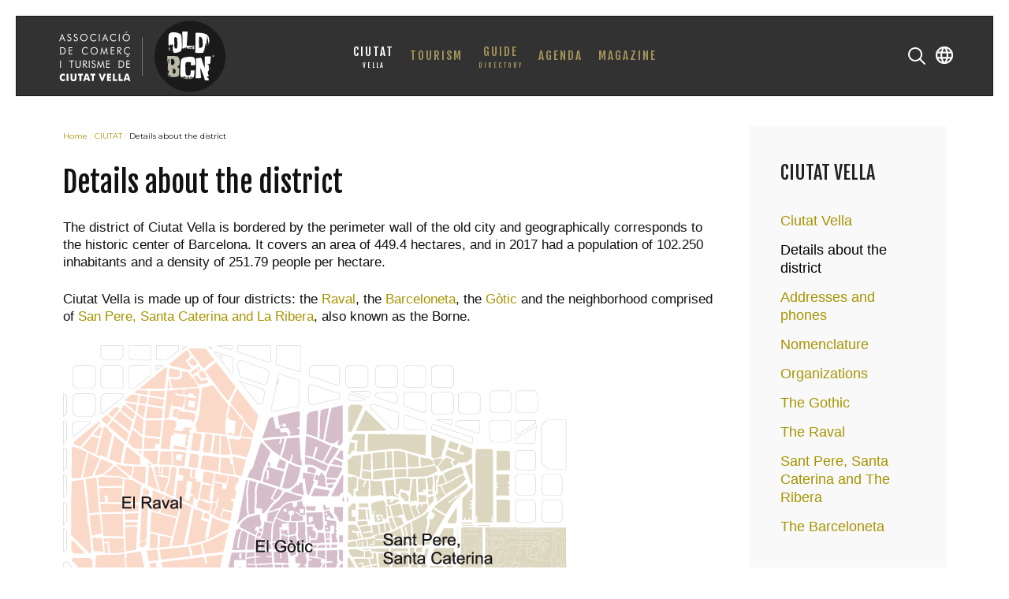

--- FILE ---
content_type: text/html; charset=utf-8
request_url: https://oldbcn.com/en/ciutat-vella/details-about-the-district
body_size: 4996
content:
<!DOCTYPE HTML>
<html lang="en-gb" dir="ltr"  data-config='{"twitter":0,"plusone":0,"facebook":0,"style":"default"}'>

    <head>
    <meta http-equiv="X-UA-Compatible" content="IE=edge">
<meta name="viewport" content="width=device-width, initial-scale=1">
<meta charset="utf-8" />
	<base href="https://oldbcn.com/en/ciutat-vella/details-about-the-district" />
	<meta name="keywords" content="guia, ciutat vella, barcelona, asociacion,  old, bcn, restaurante, turismo, ocio, actividades, comercio, hotel" />
	<meta name="description" content="OLD BCN - Ciutat Vella" />
	<title>Details about the district</title>
	<link href="https://oldbcn.com/es/ciutat-vella/datos-sobre-el-distrito" rel="alternate" hreflang="es-ES" />
	<link href="https://oldbcn.com/ca/ciutat-vella/dades-sobre-el-districte" rel="alternate" hreflang="ca-ES" />
	<link href="https://oldbcn.com/en/ciutat-vella/details-about-the-district" rel="alternate" hreflang="en-GB" />
	<link href="https://oldbcn.com/en/component/search/?Itemid=603&amp;format=opensearch" rel="search" title="Search OLD BCN - Ciutat Vella" type="application/opensearchdescription+xml" />
	<link href="/templates/yoo_avanti/favicon.ico" rel="shortcut icon" type="image/vnd.microsoft.icon" />
	<link href="/plugins/system/jce/css/content.css?aa754b1f19c7df490be4b958cf085e7c" rel="stylesheet" />
	<link href="/media/mod_languages/css/template.css?45565d17c789806ad85d17cffe05e599" rel="stylesheet" />
	<script type="application/json" class="joomla-script-options new">{"csrf.token":"59db6cd4a189690f23a7d10c118c7d47","system.paths":{"root":"","base":""},"system.keepalive":{"interval":1740000,"uri":"\/en\/component\/ajax\/?format=json"}}</script>
	<script src="/media/system/js/core.js?45565d17c789806ad85d17cffe05e599"></script>
	<!--[if lt IE 9]><script src="/media/system/js/polyfill.event.js?45565d17c789806ad85d17cffe05e599"></script><![endif]-->
	<script src="/media/system/js/keepalive.js?45565d17c789806ad85d17cffe05e599"></script>
	<script src="/media/jui/js/jquery.min.js?45565d17c789806ad85d17cffe05e599"></script>
	<script src="/media/jui/js/jquery-noconflict.js?45565d17c789806ad85d17cffe05e599"></script>
	<script src="/media/jui/js/jquery-migrate.min.js?45565d17c789806ad85d17cffe05e599"></script>
	<script src="/media/jui/js/bootstrap.min.js?45565d17c789806ad85d17cffe05e599"></script>
	<script src="/media/widgetkit/uikit2-1c43a957.js"></script>
	<script src="/media/widgetkit/wk-scripts-97c8fd6b.js"></script>
	<script>
GOOGLE_MAPS_API_KEY = "AIzaSyBjrCowsAgpeRK88G7ouuBR2MLaosp7sjo";
	</script>
	<link href="https://oldbcn.com/es/ciutat-vella/datos-sobre-el-distrito" rel="alternate" hreflang="x-default" />

<link rel="apple-touch-icon-precomposed" href="/templates/yoo_avanti/apple_touch_icon.png">
<link rel="stylesheet" href="/templates/yoo_avanti/css/bootstrap.css">
<link rel="stylesheet" href="/templates/yoo_avanti/css/theme.css">
<link rel="stylesheet" href="/templates/yoo_avanti/css/custom.css">
<script src="/templates/yoo_avanti/warp/vendor/uikit/js/uikit.js"></script>
<script src="/templates/yoo_avanti/warp/vendor/uikit/js/components/autocomplete.js"></script>
<script src="/templates/yoo_avanti/warp/vendor/uikit/js/components/datepicker.js"></script>
<script src="/templates/yoo_avanti/warp/vendor/uikit/js/components/search.js"></script>
<script src="/templates/yoo_avanti/warp/vendor/uikit/js/components/sticky.js"></script>
<script src="/templates/yoo_avanti/warp/vendor/uikit/js/components/timepicker.js"></script>
<script src="/templates/yoo_avanti/warp/vendor/uikit/js/components/tooltip.js"></script>
<script src="/templates/yoo_avanti/warp/js/social.js"></script>
<script src="/templates/yoo_avanti/js/theme.js"></script>
<script src="/templates/yoo_avanti/js/animated-text.js"></script>
    </head>

    <body class="tm-sidebars-1 tm-isblog     tm-navbar-sticky   tm-header-offset ">

        
            <div id="tm-header" class="tm-block-header">

                <div class="tm-navbar-wrapper tm-navbar-wrapper-animate" data-uk-sticky="{media: 767,top: -250,clsinactive: 'tm-navbar-wrapper'}">
    <div class="tm-navbar uk-navbar">

        <div class="uk-container uk-container-center tm-navbar-container">

                        <div class="tm-navbar-left uk-flex uk-flex-middle">

                                <a class="uk-navbar-brand uk-flex uk-flex-middle uk-hidden-small" href="https://oldbcn.com">
	<img src="/images/logo_oldbcn_guia.svg" alt="OLD BCN Ciutat Vella Barcelona" width="260" height="115" /></a>
                
                                <a class="tm-logo-small uk-visible-small" href="https://oldbcn.com">
	<img src="/images/logo_oldbcn_small.svg" alt="Old BCN" width="95" height="25" class="uk-responsive-height" /></a>
                
            </div>
            
                        <div class="tm-navbar-center uk-flex uk-flex-center uk-hidden-small uk-hidden-medium">
                <ul class="uk-navbar-nav uk-hidden-small">
<li class="uk-parent uk-active" data-uk-dropdown="{'preventflip':'y'}" aria-haspopup="true" aria-expanded="false"><a href="/en/ciutat-vella" class="uk-navbar-nav-subtitle">CIUTAT<div>VELLA</div></a><div class="uk-dropdown uk-dropdown-navbar uk-dropdown-width-2" style="min-width: 520px; max-width: 520px; width:260px;"><div class="uk-grid uk-dropdown-grid"><div class="uk-width-1-2"><ul class="uk-nav uk-nav-navbar"><li><a href="/en/ciutat-vella/ciutat-vella">Ciutat Vella</a></li><li class="uk-active"><a href="/en/ciutat-vella/details-about-the-district">Details about the district</a></li><li><a href="/en/ciutat-vella/useful-phone-numbers">Addresses and phones</a></li><li><a href="/en/ciutat-vella/nomenclature">Nomenclature</a></li><li><a href="/en/ciutat-vella/organizations-and-institutions">Organizations</a></li></ul></div><div class="uk-width-1-2"><ul class="uk-nav uk-nav-navbar"><li><a href="/en/ciutat-vella/the-gothic-quarter">The Gothic</a></li><li><a href="/en/ciutat-vella/the-raval">The Raval</a></li><li><a href="/en/ciutat-vella/sant-pere-and-santa-caterina">Sant Pere, Santa Caterina and The Ribera</a></li><li><a href="/en/ciutat-vella/the-barceloneta">The Barceloneta</a></li></ul></div></div></div></li><li class="uk-parent" data-uk-dropdown="{'preventflip':'y'}" aria-haspopup="true" aria-expanded="false"><a href="/en/tourism">TOURISM</a><div class="uk-dropdown uk-dropdown-navbar uk-dropdown-width-1" style="min-width: 240px; max-width: 240px; width:240px;"><div class="uk-grid uk-dropdown-grid"><div class="uk-width-1-1"><ul class="uk-nav uk-nav-navbar"><li><a href="/en/tourism/monuments">Monuments</a></li><li><a href="/en/tourism/public-art">Public Art</a></li><li><a href="/en/tourism/routes-excursions">Routes &amp; Excursions</a></li><li><a href="/en/tourism/architecture-design">Architecture &amp; Design</a></li><li><a href="/en/tourism/landmarks">Places of interest</a></li><li><a href="/en/tourism/museums-expositions">Museums &amp; Expositions</a></li></ul></div></div></div></li><li class="uk-parent" data-uk-dropdown="{'preventflip':'y'}" aria-haspopup="true" aria-expanded="false"><a href="/en/guide" class="uk-navbar-nav-subtitle">GUIDE<div>DIRECTORY</div></a><div class="uk-dropdown uk-dropdown-navbar uk-dropdown-width-1"><div class="uk-grid uk-dropdown-grid"><div class="uk-width-1-1"><ul class="uk-nav uk-nav-navbar"><li><a href="/en/guide/eat-drink">EAT &amp; DRINK</a></li><li><a href="/en/guide/shopping">SHOPPING</a></li><li><a href="/en/guide/leisure-and-entertainment">LEISURE</a></li><li><a href="/en/guide/afternoon-evening">AFTERNOON AND EVENING</a></li><li><a href="/en/guide/accommodation">ACCOMMODATION</a></li><li><a href="/en/guide/services">SERVICES</a></li></ul></div></div></div></li><li class="uk-parent" data-uk-dropdown="{'preventflip':'y'}" aria-haspopup="true" aria-expanded="false"><a href="/en/agenda-en">AGENDA</a><div class="uk-dropdown uk-dropdown-navbar uk-dropdown-width-1" style="min-width: 240px; max-width: 240px; width:240px;"><div class="uk-grid uk-dropdown-grid"><div class="uk-width-1-1"><ul class="uk-nav uk-nav-navbar"><li><a href="/en/agenda-en/today">Today</a></li><li><a href="/en/agenda-en/art">Art and Culture</a></li><li><a href="/en/agenda-en/events">Events in general</a></li><li><a href="/en/agenda-en/festivals">Festivals and Leisure</a></li><li><a href="/en/agenda-en/music">Music and Performances</a></li><li><a href="/en/agenda-en/routes">Routes and Excursions</a></li><li><a href="/en/agenda-en/billboard">Billboard</a></li></ul></div></div></div></li><li><a href="/en/magazine-en">MAGAZINE</a></li></ul>            </div>
            
                        <div class="tm-navbar-right uk-flex uk-flex-middle">

                                <div class="tm-search uk-hidden-small">
                    <div data-uk-dropdown="{mode:'click', pos:'left-center'}">
                        <button class="tm-navbar-button tm-search-button"></button>
                        <div class="uk-dropdown-blank tm-navbar-dropdown">
                            
<form id="search-150" class="uk-search" action="/en/ciutat-vella/details-about-the-district" method="post" role="search" data-uk-search="{'source': '/en/component/search/?tmpl=raw&amp;type=json&amp;ordering=&amp;searchphrase=all', 'param': 'searchword', 'msgResultsHeader': 'Search Results', 'msgMoreResults': 'More Results', 'msgNoResults': 'No results found', flipDropdown: 1}">
    <input class="uk-search-field" type="text" name="searchword" placeholder="search...">
    <input type="hidden" name="task"   value="search">
    <input type="hidden" name="option" value="com_search">
    <input type="hidden" name="Itemid" value="603">
</form>
                        </div>
                    </div>
                </div>
                
                                <div class="tm-more uk-hidden-small">
                    <div data-uk-dropdown="{mode:'click', pos:'left-center'}">
                    	<button class="tm-navbar-button tm-more-button"></button>
                    	<div class="uk-dropdown-blank tm-navbar-dropdown">
                    		<div class=""><div class="mod-languages">

	<ul class="lang-inline" dir="ltr">
						<li>
			<a href="/es/ciutat-vella/datos-sobre-el-distrito">
												<img src="/media/mod_languages/images/es_es.gif" alt="Español" title="Español" />										</a>
			</li>
								<li>
			<a href="/ca/ciutat-vella/dades-sobre-el-districte">
												<img src="/media/mod_languages/images/ca_es.gif" alt="Català (ES)" title="Català (ES)" />										</a>
			</li>
											<li class="lang-active">
			<a href="https://oldbcn.com/en/ciutat-vella/details-about-the-district">
												<img src="/media/mod_languages/images/en.gif" alt="English (UK)" title="English (UK)" />										</a>
			</li>
				</ul>

</div>
</div>                    	</div>
                    </div>
                </div>
                
                                <a href="#offcanvas" class="uk-navbar-toggle uk-hidden-large" data-uk-offcanvas></a>
                
            </div>
            
        </div>

    </div>
</div>

                
            </div>

        
        
        
        
        
                <div id="tm-main" class="tm-block-main uk-block uk-block-default uk-block-large " >

            <div class="uk-container uk-container-center">

                <div class="tm-middle uk-grid" data-uk-grid-match data-uk-grid-margin>

                                        <div class="tm-main uk-width-medium-3-4">

                        
                                                <main id="tm-content" class="tm-content">

                                                        <ul class="uk-breadcrumb"><li><a href="/en/">Home</a></li><li><a href="/en/ciutat-vella">CIUTAT</a></li><li class="uk-active"><span>Details about the district</span></li></ul>
                            
                            <div id="system-message-container">
</div>

    <article class="uk-article" >

	
		<h1 class="uk-article-title">
					Details about the district			</h1>
	
	
	
	
	
			
<p>The district of Ciutat Vella is bordered by the perimeter wall of the old city and geographically corresponds to the historic center of Barcelona. It covers an area of 449.4 hectares, and in 2017 had a population of 102.250 inhabitants and a density of 251.79 people per hectare.</p>
<p>Ciutat Vella is made up of four districts: the <a href="/en/ciutat-vella/the-raval">Raval</a>, the <a href="/en/ciutat-vella/the-barceloneta">Barceloneta</a>, the <a href="/en/ciutat-vella/the-gothic-quarter">Gòtic</a> and the neighborhood comprised of <a href="/en/ciutat-vella/sant-pere-and-santa-caterina">San Pere, Santa Caterina and La Ribera</a>, also known as the Borne.</p>
<p><img src="/images/fotos/planos/ciutat_vella_barcelona.png" alt="ciutat vella barcelona" /></p> 	
	
	
	
	
	
	
</article>


                        </main>
                        
                        
                    </div>
                    
                                        <aside class="tm-sidebar-a uk-width-medium-1-4"><div class="uk-panel uk-panel-box"><h3 class="uk-panel-title">CIUTAT VELLA</h3><ul class="uk-nav uk-nav-parent-icon uk-nav-side" data-uk-nav="{}">
<li><a href="/en/ciutat-vella/ciutat-vella">Ciutat Vella</a></li><li class="uk-active"><a href="/en/ciutat-vella/details-about-the-district">Details about the district</a></li><li><a href="/en/ciutat-vella/useful-phone-numbers">Addresses and phones</a></li><li><a href="/en/ciutat-vella/nomenclature">Nomenclature</a></li><li><a href="/en/ciutat-vella/organizations-and-institutions">Organizations</a></li><li><a href="/en/ciutat-vella/the-gothic-quarter">The Gothic</a></li><li><a href="/en/ciutat-vella/the-raval">The Raval</a></li><li><a href="/en/ciutat-vella/sant-pere-and-santa-caterina">Sant Pere, Santa Caterina and The Ribera</a></li><li><a href="/en/ciutat-vella/the-barceloneta">The Barceloneta</a></li></ul></div></aside>
                    
                </div>

            </div>

        </div>
        
        
        
                <div id="tm-bottom-c" class="tm-block-bottom-c uk-block uk-block-secondary uk-contrast uk-block-large " >

            <div class="uk-container uk-container-center">

                <section class="tm-bottom-c uk-grid" data-uk-grid-match="{target:'> div > .uk-panel'}" data-uk-grid-margin>
                    
<div class="uk-width-1-1 uk-width-medium-1-4"><div class="uk-panel">
	<p><img src="/images/logo_footer.svg" alt="logo footer" /></p></div></div>

<div class="uk-width-1-1 uk-width-medium-1-4"><div class="uk-panel">
	<p class="titulo-footer">OLD BCN</p>
<ul>
<li><a href="/en/oldbcn/about-oldbcn">The Asociation</a></li>
<li><a href="/en/oldbcn/guarantee-and-trust">Guarantee and Trust</a></li>
<li><a href="/en/oldbcn/contact">Contact</a></li>
</ul></div></div>

<div class="uk-width-1-1 uk-width-medium-1-4"><div class="uk-panel">
	<p><a href="/en/info-card-oldbcn"><img src="/images/banners/ban_promo_1_en.jpg" alt="ban promo 1 en" /></a></p></div></div>

<div class="uk-width-1-1 uk-width-medium-1-4"><div class="uk-panel"><h3 class="uk-panel-title">Members Zone</h3>
<form class="uk-form" action="https://oldbcn.com/en/ciutat-vella/details-about-the-district" method="post">

	
	<div class="uk-form-row">
		<input class="uk-width-1-1" type="text" name="username" size="18" placeholder="Username">
	</div>

	<div class="uk-form-row">
		<input class="uk-width-1-1" type="password" name="password" size="18" placeholder="Password">
	</div>

	
		<div class="uk-form-row">
				<label for="modlgn-remember-1751007960">Remember Me</label>
		<input id="modlgn-remember-1751007960" type="checkbox" name="remember" value="yes" checked>
	</div>
		
	<div class="uk-form-row">
		<button class="uk-button uk-button-primary" value="Log in" name="Submit" type="submit">Log in</button>
	</div>

	<ul class="uk-list uk-margin-bottom-remove">
		<li><a href="/en/users?view=reset">Forgot your password?</a></li>
		<li><a href="/en/users?view=remind">Forgot your username?</a></li>
					</ul>
	
		
	<input type="hidden" name="option" value="com_users">
	<input type="hidden" name="task" value="user.login">
	<input type="hidden" name="return" value="aW5kZXgucGhwP0l0ZW1pZD0xMjc0Jmxhbmc9ZXMtRVM=">
	<input type="hidden" name="59db6cd4a189690f23a7d10c118c7d47" value="1" /></form>
</div></div>
                </section>

            </div>

        </div>
        
        
        <div id="tm-footer" class="tm-block-footer tm-footer-centered uk-contrast">
    <div class="uk-container uk-container-center uk-flex uk-flex-middle uk-flex-center uk-height-1-1 uk-width-1-1">

                <footer class="tm-footer uk-text-center">

            <div class="uk-panel"><ul class="uk-subnav uk-subnav-line uk-flex-center">
<li><a href="/en/">Home</a></li></ul></div>
<div class="uk-panel">
	<p class="uk-texto1"><a href="/en/oldbcn/about-oldbcn">About OLD BCN</a>&nbsp;|&nbsp;<a href="/en/oldbcn/contact">Contact</a>&nbsp;|&nbsp;<a href="/en/control-box">Control Box</a><a href="/en/component/content/?id=151&amp;Itemid=1180"><span id="result_box" class="short_text" lang="en"><span class=""></span></span></a></p>
<p class="uk-texto3">You visit us?&nbsp;<a href="/en/info-card-oldbcn">Request the Card OldBCN!</a></p>
<p class="uk-texto2"><a href="/en/privacy-policy">Privacy Policy</a>&nbsp;|&nbsp;<a href="/en/use-of-cookies">Use of cookies</a>&nbsp;-&nbsp;© 2019 OLD BCN</p></div>
<div class="uk-panel"><div class="mod-languages">

	<ul class="lang-inline" dir="ltr">
						<li>
			<a href="/es/ciutat-vella/datos-sobre-el-distrito">
												<img src="/media/mod_languages/images/es_es.gif" alt="Español" title="Español" />										</a>
			</li>
								<li>
			<a href="/ca/ciutat-vella/dades-sobre-el-districte">
												<img src="/media/mod_languages/images/ca_es.gif" alt="Català (ES)" title="Català (ES)" />										</a>
			</li>
											<li class="lang-active">
			<a href="https://oldbcn.com/en/ciutat-vella/details-about-the-district">
												<img src="/media/mod_languages/images/en.gif" alt="English (UK)" title="English (UK)" />										</a>
			</li>
				</ul>

</div>
</div>
                        <a id="tm-anchor-bottom" class="tm-totop-scroller" data-uk-smooth-scroll href="#"></a>
            
            
            
        </footer>
        
    </div>
</div>

        
                <div id="offcanvas" class="uk-offcanvas">
            <div class="uk-offcanvas-bar uk-offcanvas-bar-flip"><div class="uk-panel">
<form id="search-371" class="uk-search" action="/en/ciutat-vella/details-about-the-district" method="post" role="search" >
    <input class="uk-search-field" type="text" name="searchword" placeholder="search...">
    <input type="hidden" name="task"   value="search">
    <input type="hidden" name="option" value="com_search">
    <input type="hidden" name="Itemid" value="603">
</form>
</div>
<div class="uk-panel"><div class="mod-languages">

	<ul class="lang-inline" dir="ltr">
						<li>
			<a href="/es/ciutat-vella/datos-sobre-el-distrito">
												<img src="/media/mod_languages/images/es_es.gif" alt="Español" title="Español" />										</a>
			</li>
								<li>
			<a href="/ca/ciutat-vella/dades-sobre-el-districte">
												<img src="/media/mod_languages/images/ca_es.gif" alt="Català (ES)" title="Català (ES)" />										</a>
			</li>
											<li class="lang-active">
			<a href="https://oldbcn.com/en/ciutat-vella/details-about-the-district">
												<img src="/media/mod_languages/images/en.gif" alt="English (UK)" title="English (UK)" />										</a>
			</li>
				</ul>

</div>
</div>
<ul class="uk-nav uk-nav-offcanvas">
<li class="uk-parent uk-active"><a href="/en/ciutat-vella">CIUTAT<div>VELLA</div></a><ul class="uk-nav-sub"><li><a href="/en/ciutat-vella/ciutat-vella">Ciutat Vella</a></li><li class="uk-active"><a href="/en/ciutat-vella/details-about-the-district">Details about the district</a></li><li><a href="/en/ciutat-vella/useful-phone-numbers">Addresses and phones</a></li><li><a href="/en/ciutat-vella/nomenclature">Nomenclature</a></li><li><a href="/en/ciutat-vella/organizations-and-institutions">Organizations</a></li><li><a href="/en/ciutat-vella/the-gothic-quarter">The Gothic</a></li><li><a href="/en/ciutat-vella/the-raval">The Raval</a></li><li><a href="/en/ciutat-vella/sant-pere-and-santa-caterina">Sant Pere, Santa Caterina and The Ribera</a></li><li><a href="/en/ciutat-vella/the-barceloneta">The Barceloneta</a></li></ul></li><li class="uk-parent"><a href="/en/tourism">TOURISM</a><ul class="uk-nav-sub"><li><a href="/en/tourism/monuments">Monuments</a></li><li><a href="/en/tourism/public-art">Public Art</a></li><li><a href="/en/tourism/routes-excursions">Routes &amp; Excursions</a></li><li><a href="/en/tourism/architecture-design">Architecture &amp; Design</a></li><li><a href="/en/tourism/landmarks">Places of interest</a></li><li><a href="/en/tourism/museums-expositions">Museums &amp; Expositions</a></li></ul></li><li class="uk-parent"><a href="/en/guide">GUIDE<div>DIRECTORY</div></a><ul class="uk-nav-sub"><li><a href="/en/guide/eat-drink">EAT &amp; DRINK</a></li><li><a href="/en/guide/shopping">SHOPPING</a></li><li><a href="/en/guide/leisure-and-entertainment">LEISURE</a></li><li><a href="/en/guide/afternoon-evening">AFTERNOON AND EVENING</a></li><li><a href="/en/guide/accommodation">ACCOMMODATION</a></li><li><a href="/en/guide/services">SERVICES</a></li></ul></li><li class="uk-parent"><a href="/en/agenda-en">AGENDA</a><ul class="uk-nav-sub"><li><a href="/en/agenda-en/today">Today</a></li><li><a href="/en/agenda-en/art">Art and Culture</a></li><li><a href="/en/agenda-en/events">Events in general</a></li><li><a href="/en/agenda-en/festivals">Festivals and Leisure</a></li><li><a href="/en/agenda-en/music">Music and Performances</a></li><li><a href="/en/agenda-en/routes">Routes and Excursions</a></li><li><a href="/en/agenda-en/billboard">Billboard</a></li></ul></li><li><a href="/en/magazine-en">MAGAZINE</a></li></ul></div>
        </div>
        
        
        <!-- Global site tag (gtag.js) - Google Analytics -->
<script async src="https://www.googletagmanager.com/gtag/js?id=UA-134346435-1"></script>
<script>
  window.dataLayer = window.dataLayer || [];
  function gtag(){dataLayer.push(arguments);}
  gtag('js', new Date());

  gtag('config', 'UA-134346435-1');
</script>
    </body>
</html>


--- FILE ---
content_type: text/javascript
request_url: https://oldbcn.com/templates/yoo_avanti/warp/vendor/uikit/js/uikit.js
body_size: 56244
content:
!function(t){if("function"==typeof define&&define.amd&&define("uikit",function(){var i=window.UIkit2||t(window,window.jQuery,window.document);return i.load=function(t,e,n,o){var s,a=t.split(","),r=[],l=(o.config&&o.config.uikit&&o.config.uikit.base?o.config.uikit.base:"").replace(/\/+$/g,"");if(!l)throw new Error("Please define base path to UIkit in the requirejs config.");for(s=0;s<a.length;s+=1){var c=a[s].replace(/\./g,"/");r.push(l+"/components/"+c)}e(r,function(){n(i)})},i}),!window.jQuery)throw new Error("UIkit 2.x requires jQuery");window&&window.jQuery&&!window.UIkit2&&t(window,window.jQuery,window.document)}(function(t,i,e){"use strict";var n={},o=t.UIkit||void 0;if(n.version="2.27.2",n.noConflict=function(){return o&&(t.UIkit=o,i.UIkit=o,i.fn.uk=o.fn),n},t.UIkit2=n,o||(t.UIkit=n),n.$=i,n.$doc=n.$(document),n.$win=n.$(window),n.$html=n.$("html"),n.support={},n.support.transition=function(){var t=function(){var t,i=e.body||e.documentElement,n={WebkitTransition:"webkitTransitionEnd",MozTransition:"transitionend",OTransition:"oTransitionEnd otransitionend",transition:"transitionend"};for(t in n)if(void 0!==i.style[t])return n[t]}();return t&&{end:t}}(),n.support.animation=function(){var t=function(){var t,i=e.body||e.documentElement,n={WebkitAnimation:"webkitAnimationEnd",MozAnimation:"animationend",OAnimation:"oAnimationEnd oanimationend",animation:"animationend"};for(t in n)if(void 0!==i.style[t])return n[t]}();return t&&{end:t}}(),function(){Date.now=Date.now||function(){return(new Date).getTime()};for(var t=["webkit","moz"],i=0;i<t.length&&!window.requestAnimationFrame;++i){var e=t[i];window.requestAnimationFrame=window[e+"RequestAnimationFrame"],window.cancelAnimationFrame=window[e+"CancelAnimationFrame"]||window[e+"CancelRequestAnimationFrame"]}if(/iP(ad|hone|od).*OS 6/.test(window.navigator.userAgent)||!window.requestAnimationFrame||!window.cancelAnimationFrame){var n=0;window.requestAnimationFrame=function(t){var i=Date.now(),e=Math.max(n+16,i);return setTimeout(function(){t(n=e)},e-i)},window.cancelAnimationFrame=clearTimeout}}(),n.support.touch="ontouchstart"in document||t.DocumentTouch&&document instanceof t.DocumentTouch||t.navigator.msPointerEnabled&&t.navigator.msMaxTouchPoints>0||t.navigator.pointerEnabled&&t.navigator.maxTouchPoints>0||!1,n.support.mutationobserver=t.MutationObserver||t.WebKitMutationObserver||null,n.Utils={},n.Utils.isFullscreen=function(){return document.webkitFullscreenElement||document.mozFullScreenElement||document.msFullscreenElement||document.fullscreenElement||!1},n.Utils.str2json=function(t,i){try{return i?JSON.parse(t.replace(/([\$\w]+)\s*:/g,function(t,i){return'"'+i+'":'}).replace(/'([^']+)'/g,function(t,i){return'"'+i+'"'})):new Function("","var json = "+t+"; return JSON.parse(JSON.stringify(json));")()}catch(e){return!1}},n.Utils.debounce=function(t,i,e){var n;return function(){var o=this,s=arguments,a=function(){n=null,e||t.apply(o,s)},r=e&&!n;clearTimeout(n),n=setTimeout(a,i),r&&t.apply(o,s)}},n.Utils.throttle=function(t,i){var e=!1;return function(){e||(t.call(),e=!0,setTimeout(function(){e=!1},i))}},n.Utils.removeCssRules=function(t){var i,e,n,o,s,a,r,l,c,d;t&&setTimeout(function(){try{for(d=document.styleSheets,o=0,r=d.length;o<r;o++){for(n=d[o],e=[],n.cssRules=n.cssRules,i=s=0,l=n.cssRules.length;s<l;i=++s)n.cssRules[i].type===CSSRule.STYLE_RULE&&t.test(n.cssRules[i].selectorText)&&e.unshift(i);for(a=0,c=e.length;a<c;a++)n.deleteRule(e[a])}}catch(u){}},0)},n.Utils.isInView=function(t,e){var o=i(t);if(!o.is(":visible"))return!1;var s=n.$win.scrollLeft(),a=n.$win.scrollTop(),r=o.offset(),l=r.left,c=r.top;return e=i.extend({topoffset:0,leftoffset:0},e),c+o.height()>=a&&c-e.topoffset<=a+n.$win.height()&&l+o.width()>=s&&l-e.leftoffset<=s+n.$win.width()},n.Utils.checkDisplay=function(t,e){var o=n.$("[data-uk-margin], [data-uk-grid-match], [data-uk-grid-margin], [data-uk-check-display]",t||document);return t&&!o.length&&(o=i(t)),o.trigger("display.uk.check"),e&&("string"!=typeof e&&(e='[class*="uk-animation-"]'),o.find(e).each(function(){var t=n.$(this),i=t.attr("class"),e=i.match(/uk-animation-(.+)/);t.removeClass(e[0]).width(),t.addClass(e[0])})),o},n.Utils.options=function(t){if("string"!=i.type(t))return t;t.indexOf(":")!=-1&&"}"!=t.trim().substr(-1)&&(t="{"+t+"}");var e=t?t.indexOf("{"):-1,o={};if(e!=-1)try{o=n.Utils.str2json(t.substr(e))}catch(s){}return o},n.Utils.animate=function(t,e){var o=i.Deferred();return t=n.$(t),t.css("display","none").addClass(e).one(n.support.animation.end,function(){t.removeClass(e),o.resolve()}),t.css("display",""),o.promise()},n.Utils.uid=function(t){return(t||"id")+(new Date).getTime()+"RAND"+Math.ceil(1e5*Math.random())},n.Utils.template=function(t,i){for(var e,n,o,s,a=t.replace(/\n/g,"\\n").replace(/\{\{\{\s*(.+?)\s*\}\}\}/g,"{{!$1}}").split(/(\{\{\s*(.+?)\s*\}\})/g),r=0,l=[],c=0;r<a.length;){if(e=a[r],e.match(/\{\{\s*(.+?)\s*\}\}/))switch(r+=1,e=a[r],n=e[0],o=e.substring(e.match(/^(\^|\#|\!|\~|\:)/)?1:0),n){case"~":l.push("for(var $i=0;$i<"+o+".length;$i++) { var $item = "+o+"[$i];"),c++;break;case":":l.push("for(var $key in "+o+") { var $val = "+o+"[$key];"),c++;break;case"#":l.push("if("+o+") {"),c++;break;case"^":l.push("if(!"+o+") {"),c++;break;case"/":l.push("}"),c--;break;case"!":l.push("__ret.push("+o+");");break;default:l.push("__ret.push(escape("+o+"));")}else l.push("__ret.push('"+e.replace(/\'/g,"\\'")+"');");r+=1}return s=new Function("$data",["var __ret = [];","try {","with($data){",c?'__ret = ["Not all blocks are closed correctly."]':l.join(""),"};","}catch(e){__ret = [e.message];}",'return __ret.join("").replace(/\\n\\n/g, "\\n");',"function escape(html) { return String(html).replace(/&/g, '&amp;').replace(/\"/g, '&quot;').replace(/</g, '&lt;').replace(/>/g, '&gt;');}"].join("\n")),i?s(i):s},n.Utils.focus=function(t,e){if(t=i(t),!t.length)return t;var n,o=t.find("[autofocus]:first");return o.length?o.focus():(o=t.find(":input"+(e&&","+e||"")).first(),o.length?o.focus():(t.attr("tabindex")||(n=1e3,t.attr("tabindex",n)),t[0].focus(),n&&t.attr("tabindex",""),t))},n.Utils.events={},n.Utils.events.click=n.support.touch?"tap":"click",n.fn=function(t,e){var o=arguments,s=t.match(/^([a-z\-]+)(?:\.([a-z]+))?/i),a=s[1],r=s[2];return n[a]?this.each(function(){var t=i(this),s=t.data(a);s||t.data(a,s=n[a](this,r?void 0:e)),r&&s[r].apply(s,Array.prototype.slice.call(o,1))}):(i.error("UIkit component ["+a+"] does not exist."),this)},i.UIkit=n,i.fn.uk=n.fn,n.langdirection="rtl"==n.$html.attr("dir")?"right":"left",n.components={},n.component=function(t,e,o){if(n.components[t]&&!o)return n.components[t];var s=function(e,o){var a=this;return this.UIkit=n,this.element=e?n.$(e):null,this.options=i.extend(!0,{},this.defaults,o),this.plugins={},this.element&&this.element.data(t,this),this.init(),(this.options.plugins.length?this.options.plugins:Object.keys(s.plugins)).forEach(function(t){s.plugins[t].init&&(s.plugins[t].init(a),a.plugins[t]=!0)}),this.trigger("init.uk.component",[t,this]),this};return s.plugins={},i.extend(!0,s.prototype,{defaults:{plugins:[]},boot:function(){},init:function(){},on:function(t,i,e){return n.$(this.element||this).on(t,i,e)},one:function(t,i,e){return n.$(this.element||this).one(t,i,e)},off:function(t){return n.$(this.element||this).off(t)},trigger:function(t,i){return n.$(this.element||this).trigger(t,i)},find:function(t){return n.$(this.element?this.element:[]).find(t)},proxy:function(t,i){var e=this;i.split(" ").forEach(function(i){e[i]||(e[i]=function(){return t[i].apply(t,arguments)})})},mixin:function(t,i){var e=this;i.split(" ").forEach(function(i){e[i]||(e[i]=t[i].bind(e))})},option:function(){return 1==arguments.length?this.options[arguments[0]]||void 0:void(2==arguments.length&&(this.options[arguments[0]]=arguments[1]))}},e),this.components[t]=s,this[t]=function(){var e,o;if(arguments.length)switch(arguments.length){case 1:"string"==typeof arguments[0]||arguments[0].nodeType||arguments[0]instanceof jQuery?e=i(arguments[0]):o=arguments[0];break;case 2:e=i(arguments[0]),o=arguments[1]}return e&&e.data(t)?e.data(t):new n.components[t](e,o)},n.domready&&n.component.boot(t),s},n.plugin=function(t,i,e){this.components[t].plugins[i]=e},n.component.boot=function(t){n.components[t].prototype&&n.components[t].prototype.boot&&!n.components[t].booted&&(n.components[t].prototype.boot.apply(n,[]),n.components[t].booted=!0)},n.component.bootComponents=function(){for(var t in n.components)n.component.boot(t)},n.domObservers=[],n.domready=!1,n.ready=function(t){n.domObservers.push(t),n.domready&&t(document)},n.on=function(t,i,e){return t&&t.indexOf("ready.uk.dom")>-1&&n.domready&&i.apply(n.$doc),n.$doc.on(t,i,e)},n.one=function(t,i,e){return t&&t.indexOf("ready.uk.dom")>-1&&n.domready?(i.apply(n.$doc),n.$doc):n.$doc.one(t,i,e)},n.trigger=function(t,i){return n.$doc.trigger(t,i)},n.domObserve=function(t,i){n.support.mutationobserver&&(i=i||function(){},n.$(t).each(function(){var t=this,e=n.$(t);if(!e.data("observer"))try{var o=new n.support.mutationobserver(n.Utils.debounce(function(n){i.apply(t,[e]),e.trigger("changed.uk.dom")},50),{childList:!0,subtree:!0});o.observe(t,{childList:!0,subtree:!0}),e.data("observer",o)}catch(s){}}))},n.init=function(t){t=t||document,n.domObservers.forEach(function(i){i(t)})},n.on("domready.uk.dom",function(){n.init(),n.domready&&n.Utils.checkDisplay()}),document.addEventListener("DOMContentLoaded",function(){var t=function(){n.$body=n.$("body"),n.trigger("beforeready.uk.dom"),n.component.bootComponents();var t=requestAnimationFrame(function(){var i={dir:{x:0,y:0},x:window.pageXOffset,y:window.pageYOffset},e=function(){var o=window.pageXOffset,s=window.pageYOffset;i.x==o&&i.y==s||(o!=i.x?i.dir.x=o>i.x?1:-1:i.dir.x=0,s!=i.y?i.dir.y=s>i.y?1:-1:i.dir.y=0,i.x=o,i.y=s,n.$doc.trigger("scrolling.uk.document",[{dir:{x:i.dir.x,y:i.dir.y},x:o,y:s}])),cancelAnimationFrame(t),t=requestAnimationFrame(e)};return n.support.touch&&n.$html.on("touchmove touchend MSPointerMove MSPointerUp pointermove pointerup",e),(i.x||i.y)&&e(),e}());if(n.trigger("domready.uk.dom"),n.support.touch&&navigator.userAgent.match(/(iPad|iPhone|iPod)/g)&&n.$win.on("load orientationchange resize",n.Utils.debounce(function(){var t=function(){return i(".uk-height-viewport").css("height",window.innerHeight),t};return t()}(),100)),n.trigger("afterready.uk.dom"),n.domready=!0,n.support.mutationobserver){var e=n.Utils.debounce(function(){requestAnimationFrame(function(){n.init(document.body)})},10);new n.support.mutationobserver(function(t){var i=!1;t.every(function(t){if("childList"!=t.type)return!0;for(var e,n=0;n<t.addedNodes.length;++n)if(e=t.addedNodes[n],e.outerHTML&&e.outerHTML.indexOf("data-uk-")!==-1)return(i=!0)&&!1;return!0}),i&&e()}).observe(document.body,{childList:!0,subtree:!0})}};return"complete"!=document.readyState&&"interactive"!=document.readyState||setTimeout(t),t}()),n.$html.addClass(n.support.touch?"uk-touch":"uk-notouch"),n.support.touch){var s,a=!1,r="uk-hover",l=".uk-overlay, .uk-overlay-hover, .uk-overlay-toggle, .uk-animation-hover, .uk-has-hover";n.$html.on("mouseenter touchstart MSPointerDown pointerdown",l,function(){a&&i("."+r).removeClass(r),a=i(this).addClass(r)}).on("mouseleave touchend MSPointerUp pointerup",function(t){s=i(t.target).parents(l),a&&a.not(s).removeClass(r)})}return n}),function(t){function i(t,i,e,n){return Math.abs(t-i)>=Math.abs(e-n)?t-i>0?"Left":"Right":e-n>0?"Up":"Down"}function e(){c=null,u.last&&(void 0!==u.el&&u.el.trigger("longTap"),u={})}function n(){c&&clearTimeout(c),c=null}function o(){a&&clearTimeout(a),r&&clearTimeout(r),l&&clearTimeout(l),c&&clearTimeout(c),a=r=l=c=null,u={}}function s(t){return t.pointerType==t.MSPOINTER_TYPE_TOUCH&&t.isPrimary}if(!t.fn.swipeLeft){var a,r,l,c,d,u={},h=750;t(function(){var p,f,m,g=0,v=0;"MSGesture"in window&&(d=new MSGesture,d.target=document.body),t(document).on("MSGestureEnd gestureend",function(t){var i=t.originalEvent.velocityX>1?"Right":t.originalEvent.velocityX<-1?"Left":t.originalEvent.velocityY>1?"Down":t.originalEvent.velocityY<-1?"Up":null;i&&void 0!==u.el&&(u.el.trigger("swipe"),u.el.trigger("swipe"+i))}).on("touchstart MSPointerDown pointerdown",function(i){("MSPointerDown"!=i.type||s(i.originalEvent))&&(m="MSPointerDown"==i.type||"pointerdown"==i.type?i:i.originalEvent.touches[0],p=Date.now(),f=p-(u.last||p),u.el=t("tagName"in m.target?m.target:m.target.parentNode),a&&clearTimeout(a),u.x1=m.pageX,u.y1=m.pageY,f>0&&f<=250&&(u.isDoubleTap=!0),u.last=p,c=setTimeout(e,h),i.originalEvent&&i.originalEvent.pointerId&&d&&("MSPointerDown"==i.type||"pointerdown"==i.type||"touchstart"==i.type)&&d.addPointer(i.originalEvent.pointerId))}).on("touchmove MSPointerMove pointermove",function(t){("MSPointerMove"!=t.type||s(t.originalEvent))&&(m="MSPointerMove"==t.type||"pointermove"==t.type?t:t.originalEvent.touches[0],n(),u.x2=m.pageX,u.y2=m.pageY,g+=Math.abs(u.x1-u.x2),v+=Math.abs(u.y1-u.y2))}).on("touchend MSPointerUp pointerup",function(e){("MSPointerUp"!=e.type||s(e.originalEvent))&&(n(),u.x2&&Math.abs(u.x1-u.x2)>30||u.y2&&Math.abs(u.y1-u.y2)>30?l=setTimeout(function(){void 0!==u.el&&(u.el.trigger("swipe"),u.el.trigger("swipe"+i(u.x1,u.x2,u.y1,u.y2))),u={}},0):"last"in u&&(isNaN(g)||g<30&&v<30?r=setTimeout(function(){var i=t.Event("tap");i.cancelTouch=o,void 0!==u.el&&u.el.trigger(i),u.isDoubleTap?(void 0!==u.el&&u.el.trigger("doubleTap"),u={}):a=setTimeout(function(){a=null,void 0!==u.el&&u.el.trigger("singleTap"),u={}},250)},0):u={},g=v=0))}).on("touchcancel MSPointerCancel pointercancel",o),t(window).on("scroll",o)}),["swipe","swipeLeft","swipeRight","swipeUp","swipeDown","doubleTap","tap","singleTap","longTap"].forEach(function(i){t.fn[i]=function(e){return t(this).on(i,e)}})}}(jQuery),function(t){"use strict";var i=[];t.component("stackMargin",{defaults:{cls:"uk-margin-small-top",rowfirst:!1,observe:!1},boot:function(){t.ready(function(i){t.$("[data-uk-margin]",i).each(function(){var i=t.$(this);i.data("stackMargin")||t.stackMargin(i,t.Utils.options(i.attr("data-uk-margin")))})})},init:function(){var e=this;t.$win.on("resize orientationchange",function(){var i=function(){e.process()};return t.$(function(){i(),t.$win.on("load",i)}),t.Utils.debounce(i,20)}()),this.on("display.uk.check",function(t){this.element.is(":visible")&&this.process()}.bind(this)),this.options.observe&&t.domObserve(this.element,function(t){e.element.is(":visible")&&e.process()}),i.push(this)},process:function(){var i=this.element.children();if(t.Utils.stackMargin(i,this.options),!this.options.rowfirst||!i.length)return this;var e={},n=!1;return i.removeClass(this.options.rowfirst).each(function(i,o){o=t.$(this),"none"!=this.style.display&&(i=o.offset().left,((e[i]=e[i]||[])&&e[i]).push(this),n=n===!1?i:Math.min(n,i))}),t.$(e[n]).addClass(this.options.rowfirst),this}}),function(){var i=[],e=function(t){if(t.is(":visible")){var i=t.parent().width(),e=t.data("width"),n=i/e,o=Math.floor(n*t.data("height"));t.css({height:i<e?o:t.data("height")})}};t.component("responsiveElement",{defaults:{},boot:function(){t.ready(function(i){t.$("iframe.uk-responsive-width, [data-uk-responsive]",i).each(function(){var i,e=t.$(this);e.data("responsiveElement")||(i=t.responsiveElement(e,{}))})})},init:function(){var t=this.element;t.attr("width")&&t.attr("height")&&(t.data({width:t.attr("width"),height:t.attr("height")}).on("display.uk.check",function(){e(t)}),e(t),i.push(t))}}),t.$win.on("resize load",t.Utils.debounce(function(){i.forEach(function(t){e(t)})},15))}(),t.Utils.stackMargin=function(i,e){e=t.$.extend({cls:"uk-margin-small-top"},e),i=t.$(i).removeClass(e.cls);var n=!1;i.each(function(i,e,o,s){s=t.$(this),"none"!=s.css("display")&&(i=s.offset(),e=s.outerHeight(),o=i.top+e,s.data({ukMarginPos:o,ukMarginTop:i.top}),(n===!1||i.top<n.top)&&(n={top:i.top,left:i.left,pos:o}))}).each(function(i){i=t.$(this),"none"!=i.css("display")&&i.data("ukMarginTop")>n.top&&i.data("ukMarginPos")>n.pos&&i.addClass(e.cls)})},t.Utils.matchHeights=function(i,e){i=t.$(i).css("min-height",""),e=t.$.extend({row:!0},e);var n=function(i){if(!(i.length<2)){var e=0;i.each(function(){e=Math.max(e,t.$(this).outerHeight())}).each(function(){var i=t.$(this),n=e-("border-box"==i.css("box-sizing")?0:i.outerHeight()-i.height());i.css("min-height",n+"px")})}};e.row?(i.first().width(),setTimeout(function(){var e=!1,o=[];i.each(function(){var i=t.$(this),s=i.offset().top;s!=e&&o.length&&(n(t.$(o)),o=[],s=i.offset().top),o.push(i),e=s}),o.length&&n(t.$(o))},0)):n(i)},function(i){t.Utils.inlineSvg=function(e,n){t.$(e||'img[src$=".svg"]',n||document).each(function(){var e=t.$(this),n=e.attr("src");if(!i[n]){var o=t.$.Deferred();t.$.get(n,{nc:Math.random()},function(i){o.resolve(t.$(i).find("svg"))}),i[n]=o.promise()}i[n].then(function(i){var n=t.$(i).clone();e.attr("id")&&n.attr("id",e.attr("id")),e.attr("class")&&n.attr("class",e.attr("class")),e.attr("style")&&n.attr("style",e.attr("style")),e.attr("width")&&(n.attr("width",e.attr("width")),e.attr("height")||n.removeAttr("height")),e.attr("height")&&(n.attr("height",e.attr("height")),e.attr("width")||n.removeAttr("width")),e.replaceWith(n)})})},t.ready(function(i){t.Utils.inlineSvg("[data-uk-svg]",i)})}({}),t.Utils.getCssVar=function(t){var i,e=document.documentElement,n=e.appendChild(document.createElement("div"));n.classList.add("var-"+t);try{i=JSON.parse(i=getComputedStyle(n,":before").content.replace(/^["'](.*)["']$/,"$1"))}catch(o){i=void 0}return e.removeChild(n),i}}(UIkit2),function(t){"use strict";function i(i,e){e=t.$.extend({duration:1e3,transition:"easeOutExpo",offset:0,complete:function(){}},e);var n=i.offset().top-e.offset,o=t.$doc.height(),s=window.innerHeight;n+s>o&&(n=o-s),t.$("html,body").stop().animate({scrollTop:n},e.duration,e.transition).promise().done(e.complete)}t.component("smoothScroll",{boot:function(){t.$html.on("click.smooth-scroll.uikit","[data-uk-smooth-scroll]",function(i){var e=t.$(this);if(!e.data("smoothScroll")){t.smoothScroll(e,t.Utils.options(e.attr("data-uk-smooth-scroll")));e.trigger("click")}return!1})},init:function(){var e=this;this.on("click",function(n){n.preventDefault(),i(t.$(this.hash).length?t.$(this.hash):t.$("body"),e.options)})}}),t.Utils.scrollToElement=i,t.$.easing.easeOutExpo||(t.$.easing.easeOutExpo=function(t,i,e,n,o){return i==o?e+n:n*(-Math.pow(2,-10*i/o)+1)+e})}(UIkit2),function(t){"use strict";var i=t.$win,e=t.$doc,n=[],o=function(){for(var t=0;t<n.length;t++)window.requestAnimationFrame.apply(window,[n[t].check])};t.component("scrollspy",{defaults:{target:!1,cls:"uk-scrollspy-inview",initcls:"uk-scrollspy-init-inview",topoffset:0,leftoffset:0,repeat:!1,delay:0},boot:function(){e.on("scrolling.uk.document",o),i.on("load resize orientationchange",t.Utils.debounce(o,50)),t.ready(function(i){t.$("[data-uk-scrollspy]",i).each(function(){var i=t.$(this);if(!i.data("scrollspy")){t.scrollspy(i,t.Utils.options(i.attr("data-uk-scrollspy")))}})})},init:function(){var i,e=this,o=this.options.cls.split(/,/),s=function(){var n=e.options.target?e.element.find(e.options.target):e.element,s=1===n.length?1:0,a=0;n.each(function(n){var r=t.$(this),l=r.data("inviewstate"),c=t.Utils.isInView(r,e.options),d=r.data("ukScrollspyCls")||o[a].trim();!c||l||r.data("scrollspy-idle")||(i||(r.addClass(e.options.initcls),e.offset=r.offset(),i=!0,r.trigger("init.uk.scrollspy")),r.data("scrollspy-idle",setTimeout(function(){r.addClass("uk-scrollspy-inview").toggleClass(d).width(),r.trigger("inview.uk.scrollspy"),r.data("scrollspy-idle",!1),r.data("inviewstate",!0)},e.options.delay*s)),s++),!c&&l&&e.options.repeat&&(r.data("scrollspy-idle")&&(clearTimeout(r.data("scrollspy-idle")),r.data("scrollspy-idle",!1)),r.removeClass("uk-scrollspy-inview").toggleClass(d),r.data("inviewstate",!1),r.trigger("outview.uk.scrollspy")),a=o[a+1]?a+1:0})};s(),this.check=s,n.push(this)}});var s=[],a=function(){for(var t=0;t<s.length;t++)window.requestAnimationFrame.apply(window,[s[t].check])};t.component("scrollspynav",{defaults:{cls:"uk-active",closest:!1,topoffset:0,leftoffset:0,smoothscroll:!1},boot:function(){e.on("scrolling.uk.document",a),i.on("resize orientationchange",t.Utils.debounce(a,50)),t.ready(function(i){t.$("[data-uk-scrollspy-nav]",i).each(function(){var i=t.$(this);if(!i.data("scrollspynav")){t.scrollspynav(i,t.Utils.options(i.attr("data-uk-scrollspy-nav")))}})})},init:function(){var e,n=[],o=this.find("a[href^='#']").each(function(){"#"!==this.getAttribute("href").trim()&&n.push(this.getAttribute("href"))}),a=t.$(n.join(",")),r=this.options.cls,l=this.options.closest||this.options.closest,c=this,d=function(){e=[];for(var n=0;n<a.length;n++)t.Utils.isInView(a.eq(n),c.options)&&e.push(a.eq(n));if(e.length){var s,d=i.scrollTop(),u=function(){for(var t=0;t<e.length;t++)if(e[t].offset().top-c.options.topoffset>=d)return e[t]}();if(!u)return;c.options.closest?(o.blur().closest(l).removeClass(r),s=o.filter("a[href='#"+u.attr("id")+"']").closest(l).addClass(r)):s=o.removeClass(r).filter("a[href='#"+u.attr("id")+"']").addClass(r),c.element.trigger("inview.uk.scrollspynav",[u,s])}};this.options.smoothscroll&&t.smoothScroll&&o.each(function(){t.smoothScroll(this,c.options.smoothscroll)}),d(),this.element.data("scrollspynav",this),this.check=d,s.push(this)}})}(UIkit2),function(t){"use strict";var i=[];t.component("toggle",{defaults:{target:!1,cls:"uk-hidden",animation:!1,duration:200},boot:function(){t.ready(function(e){t.$("[data-uk-toggle]",e).each(function(){var i=t.$(this);if(!i.data("toggle")){t.toggle(i,t.Utils.options(i.attr("data-uk-toggle")))}}),setTimeout(function(){i.forEach(function(t){t.getToggles()})},0)})},init:function(){var t=this;this.aria=this.options.cls.indexOf("uk-hidden")!==-1,this.on("click",function(i){t.element.is('a[href="#"]')&&i.preventDefault(),t.toggle()}),i.push(this)},toggle:function(){if(this.getToggles(),this.totoggle.length){if(this.options.animation&&t.support.animation){var i=this,e=this.options.animation.split(",");1==e.length&&(e[1]=e[0]),e[0]=e[0].trim(),e[1]=e[1].trim(),this.totoggle.css("animation-duration",this.options.duration+"ms"),this.totoggle.each(function(){var n=t.$(this);n.hasClass(i.options.cls)?(n.toggleClass(i.options.cls),t.Utils.animate(n,e[0]).then(function(){n.css("animation-duration",""),t.Utils.checkDisplay(n)})):t.Utils.animate(this,e[1]+" uk-animation-reverse").then(function(){n.toggleClass(i.options.cls).css("animation-duration",""),t.Utils.checkDisplay(n)})})}else this.totoggle.toggleClass(this.options.cls),t.Utils.checkDisplay(this.totoggle);this.updateAria()}},getToggles:function(){this.totoggle=this.options.target?t.$(this.options.target):[],this.updateAria()},updateAria:function(){this.aria&&this.totoggle.length&&this.totoggle.not("[aria-hidden]").each(function(){t.$(this).attr("aria-hidden",t.$(this).hasClass("uk-hidden"))})}})}(UIkit2),function(t){"use strict";t.component("alert",{defaults:{fade:!0,duration:200,trigger:".uk-alert-close"},boot:function(){t.$html.on("click.alert.uikit","[data-uk-alert]",function(i){var e=t.$(this);if(!e.data("alert")){var n=t.alert(e,t.Utils.options(e.attr("data-uk-alert")));t.$(i.target).is(n.options.trigger)&&(i.preventDefault(),n.close())}})},init:function(){var t=this;this.on("click",this.options.trigger,function(i){i.preventDefault(),t.close()})},close:function(){var t=this.trigger("close.uk.alert"),i=function(){this.trigger("closed.uk.alert").remove()}.bind(this);this.options.fade?t.css("overflow","hidden").css("max-height",t.height()).animate({height:0,opacity:0,paddingTop:0,paddingBottom:0,marginTop:0,marginBottom:0},this.options.duration,i):i()}})}(UIkit2),function(t){"use strict";t.component("buttonRadio",{defaults:{activeClass:"uk-active",target:".uk-button"},boot:function(){t.$html.on("click.buttonradio.uikit","[data-uk-button-radio]",function(i){var e=t.$(this);if(!e.data("buttonRadio")){var n=t.buttonRadio(e,t.Utils.options(e.attr("data-uk-button-radio"))),o=t.$(i.target);o.is(n.options.target)&&o.trigger("click")}})},init:function(){var i=this;this.find(i.options.target).attr("aria-checked","false").filter("."+i.options.activeClass).attr("aria-checked","true"),this.on("click",this.options.target,function(e){var n=t.$(this);n.is('a[href="#"]')&&e.preventDefault(),i.find(i.options.target).not(n).removeClass(i.options.activeClass).blur(),n.addClass(i.options.activeClass),i.find(i.options.target).not(n).attr("aria-checked","false"),n.attr("aria-checked","true"),i.trigger("change.uk.button",[n])})},getSelected:function(){return this.find("."+this.options.activeClass)}}),t.component("buttonCheckbox",{defaults:{activeClass:"uk-active",target:".uk-button"},boot:function(){t.$html.on("click.buttoncheckbox.uikit","[data-uk-button-checkbox]",function(i){var e=t.$(this);if(!e.data("buttonCheckbox")){var n=t.buttonCheckbox(e,t.Utils.options(e.attr("data-uk-button-checkbox"))),o=t.$(i.target);o.is(n.options.target)&&o.trigger("click")}})},init:function(){var i=this;this.find(i.options.target).attr("aria-checked","false").filter("."+i.options.activeClass).attr("aria-checked","true"),this.on("click",this.options.target,function(e){var n=t.$(this);n.is('a[href="#"]')&&e.preventDefault(),n.toggleClass(i.options.activeClass).blur(),n.attr("aria-checked",n.hasClass(i.options.activeClass)),i.trigger("change.uk.button",[n])})},getSelected:function(){return this.find("."+this.options.activeClass)}}),t.component("button",{defaults:{},boot:function(){t.$html.on("click.button.uikit","[data-uk-button]",function(i){var e=t.$(this);if(!e.data("button")){t.button(e,t.Utils.options(e.attr("data-uk-button")));e.trigger("click")}})},init:function(){var t=this;this.element.attr("aria-pressed",this.element.hasClass("uk-active")),this.on("click",function(i){t.element.is('a[href="#"]')&&i.preventDefault(),t.toggle(),t.trigger("change.uk.button",[t.element.blur().hasClass("uk-active")])})},toggle:function(){this.element.toggleClass("uk-active"),this.element.attr("aria-pressed",this.element.hasClass("uk-active"))}})}(UIkit2),function(t){"use strict";function i(i,e,n,o){if(i=t.$(i),e=t.$(e),n=n||window.innerWidth,o=o||i.offset(),e.length){var s=e.outerWidth();if(i.css("min-width",s),"right"==t.langdirection){var a=n-(e.offset().left+s),r=n-(i.offset().left+i.outerWidth());i.css("margin-right",a-r)}else i.css("margin-left",e.offset().left-o.left)}}var e,n=!1,o={x:{"bottom-left":"bottom-right","bottom-right":"bottom-left","bottom-center":"bottom-center","top-left":"top-right","top-right":"top-left","top-center":"top-center","left-top":"right-top","left-bottom":"right-bottom","left-center":"right-center","right-top":"left-top","right-bottom":"left-bottom","right-center":"left-center"},y:{"bottom-left":"top-left","bottom-right":"top-right","bottom-center":"top-center","top-left":"bottom-left","top-right":"bottom-right","top-center":"bottom-center","left-top":"left-bottom","left-bottom":"left-top","left-center":"left-center","right-top":"right-bottom","right-bottom":"right-top","right-center":"right-center"},xy:{"bottom-left":"top-right","bottom-right":"top-left","bottom-center":"top-center","top-left":"bottom-right","top-right":"bottom-left","top-center":"bottom-center","left-top":"right-bottom","left-bottom":"right-top","left-center":"right-center","right-top":"left-bottom","right-bottom":"left-top","right-center":"left-center"}};t.component("dropdown",{defaults:{mode:"hover",pos:"bottom-left",offset:0,remaintime:800,justify:!1,boundary:t.$win,delay:0,dropdownSelector:".uk-dropdown,.uk-dropdown-blank",hoverDelayIdle:250,preventflip:!1},remainIdle:!1,boot:function(){var i=t.support.touch?"click":"mouseenter";t.$html.on(i+".dropdown.uikit focus pointerdown","[data-uk-dropdown]",function(e){var n=t.$(this);if(!n.data("dropdown")){var o=t.dropdown(n,t.Utils.options(n.attr("data-uk-dropdown")));("click"==e.type||"mouseenter"==e.type&&"hover"==o.options.mode)&&o.element.trigger(i),o.dropdown.length&&e.preventDefault()}})},init:function(){var i=this;this.dropdown=this.find(this.options.dropdownSelector),this.offsetParent=this.dropdown.parents().filter(function(){return t.$.inArray(t.$(this).css("position"),["relative","fixed","absolute"])!==-1}).slice(0,1),this.offsetParent.length||(this.offsetParent=this.element),this.centered=this.dropdown.hasClass("uk-dropdown-center"),this.justified=!!this.options.justify&&t.$(this.options.justify),this.boundary=t.$(this.options.boundary),this.boundary.length||(this.boundary=t.$win),this.dropdown.hasClass("uk-dropdown-up")&&(this.options.pos="top-left"),this.dropdown.hasClass("uk-dropdown-flip")&&(this.options.pos=this.options.pos.replace("left","right")),this.dropdown.hasClass("uk-dropdown-center")&&(this.options.pos=this.options.pos.replace(/(left|right)/,"center")),this.element.attr("aria-haspopup","true"),this.element.attr("aria-expanded",this.element.hasClass("uk-open")),this.dropdown.attr("aria-hidden","true"),"click"==this.options.mode||t.support.touch?this.on("click.uk.dropdown",function(e){var n=t.$(e.target);n.parents(i.options.dropdownSelector).length||((n.is("a[href='#']")||n.parent().is("a[href='#']")||i.dropdown.length&&!i.dropdown.is(":visible"))&&e.preventDefault(),n.blur()),i.element.hasClass("uk-open")?(!i.dropdown.find(e.target).length||n.is(".uk-dropdown-close")||n.parents(".uk-dropdown-close").length)&&i.hide():i.show()}):this.on("mouseenter",function(t){i.trigger("pointerenter.uk.dropdown",[i]),i.remainIdle&&clearTimeout(i.remainIdle),e&&clearTimeout(e),n&&n==i||(e=n&&n!=i?setTimeout(function(){e=setTimeout(i.show.bind(i),i.options.delay)},i.options.hoverDelayIdle):setTimeout(i.show.bind(i),i.options.delay))}).on("mouseleave",function(){e&&clearTimeout(e),i.remainIdle=setTimeout(function(){n&&n==i&&i.hide()},i.options.remaintime),i.trigger("pointerleave.uk.dropdown",[i])}).on("click",function(e){var o=t.$(e.target);return i.remainIdle&&clearTimeout(i.remainIdle),n&&n==i?void((!i.dropdown.find(e.target).length||o.is(".uk-dropdown-close")||o.parents(".uk-dropdown-close").length)&&i.hide()):((o.is("a[href='#']")||o.parent().is("a[href='#']"))&&e.preventDefault(),void i.show())})},show:function(){t.$html.off("click.outer.dropdown"),n&&n!=this&&n.hide(!0),e&&clearTimeout(e),this.trigger("beforeshow.uk.dropdown",[this]),this.checkDimensions(),this.element.addClass("uk-open"),this.element.attr("aria-expanded","true"),this.dropdown.attr("aria-hidden","false"),this.trigger("show.uk.dropdown",[this]),t.Utils.checkDisplay(this.dropdown,!0),t.Utils.focus(this.dropdown),n=this,this.registerOuterClick()},hide:function(t){this.trigger("beforehide.uk.dropdown",[this,t]),this.element.removeClass("uk-open"),this.remainIdle&&clearTimeout(this.remainIdle),this.remainIdle=!1,this.element.attr("aria-expanded","false"),this.dropdown.attr("aria-hidden","true"),this.trigger("hide.uk.dropdown",[this,t]),n==this&&(n=!1)},registerOuterClick:function(){var i=this;t.$html.off("click.outer.dropdown"),setTimeout(function(){t.$html.on("click.outer.dropdown",function(o){e&&clearTimeout(e);t.$(o.target);n!=i||i.element.find(o.target).length||(i.hide(!0),t.$html.off("click.outer.dropdown"))})},10)},checkDimensions:function(){if(this.dropdown.length){this.dropdown.removeClass("uk-dropdown-top uk-dropdown-bottom uk-dropdown-left uk-dropdown-right uk-dropdown-stack uk-dropdown-autoflip").css({topLeft:"",left:"",marginLeft:"",marginRight:""}),this.justified&&this.justified.length&&this.dropdown.css("min-width","");var e,n=t.$.extend({},this.offsetParent.offset(),{width:this.offsetParent[0].offsetWidth,height:this.offsetParent[0].offsetHeight}),s=this.options.offset,a=this.dropdown,r=(a.show().offset()||{left:0,top:0},a.outerWidth()),l=a.outerHeight(),c=this.boundary.width(),d=(this.boundary[0]!==window&&this.boundary.offset()?this.boundary.offset():{top:0,left:0},this.options.pos),u={"bottom-left":{top:0+n.height+s,left:0},"bottom-right":{top:0+n.height+s,left:0+n.width-r},"bottom-center":{top:0+n.height+s,left:0+n.width/2-r/2},"top-left":{top:0-l-s,left:0},"top-right":{top:0-l-s,left:0+n.width-r},"top-center":{top:0-l-s,
left:0+n.width/2-r/2},"left-top":{top:0,left:0-r-s},"left-bottom":{top:0+n.height-l,left:0-r-s},"left-center":{top:0+n.height/2-l/2,left:0-r-s},"right-top":{top:0,left:0+n.width+s},"right-bottom":{top:0+n.height-l,left:0+n.width+s},"right-center":{top:0+n.height/2-l/2,left:0+n.width+s}},h={};if(e=d.split("-"),h=u[d]?u[d]:u["bottom-left"],this.justified&&this.justified.length)i(a.css({left:0}),this.justified,c);else if(this.options.preventflip!==!0){var p;switch(this.checkBoundary(n.left+h.left,n.top+h.top,r,l,c)){case"x":"x"!==this.options.preventflip&&(p=o.x[d]||"right-top");break;case"y":"y"!==this.options.preventflip&&(p=o.y[d]||"top-left");break;case"xy":this.options.preventflip||(p=o.xy[d]||"right-bottom")}p&&(e=p.split("-"),h=u[p]?u[p]:u["bottom-left"],a.addClass("uk-dropdown-autoflip"),this.checkBoundary(n.left+h.left,n.top+h.top,r,l,c)&&(e=d.split("-"),h=u[d]?u[d]:u["bottom-left"]))}r>c&&(a.addClass("uk-dropdown-stack"),this.trigger("stack.uk.dropdown",[this])),a.css(h).css("display","").addClass("uk-dropdown-"+e[0])}},checkBoundary:function(i,e,n,o,s){var a="";return(i<0||i-t.$win.scrollLeft()+n>s)&&(a+="x"),(e-t.$win.scrollTop()<0||e-t.$win.scrollTop()+o>window.innerHeight)&&(a+="y"),a}}),t.component("dropdownOverlay",{defaults:{justify:!1,cls:"",duration:200},boot:function(){t.ready(function(i){t.$("[data-uk-dropdown-overlay]",i).each(function(){var i=t.$(this);i.data("dropdownOverlay")||t.dropdownOverlay(i,t.Utils.options(i.attr("data-uk-dropdown-overlay")))})})},init:function(){var e=this;this.justified=!!this.options.justify&&t.$(this.options.justify),this.overlay=this.element.find("uk-dropdown-overlay"),this.overlay.length||(this.overlay=t.$('<div class="uk-dropdown-overlay"></div>').appendTo(this.element)),this.overlay.addClass(this.options.cls),this.on({"beforeshow.uk.dropdown":function(t,n){e.dropdown=n,e.justified&&e.justified.length&&i(e.overlay.css({display:"block",marginLeft:"",marginRight:""}),e.justified,e.justified.outerWidth())},"show.uk.dropdown":function(i,n){var o=e.dropdown.dropdown.outerHeight(!0);e.dropdown.element.removeClass("uk-open"),e.overlay.stop().css("display","block").animate({height:o},e.options.duration,function(){e.dropdown.dropdown.css("visibility",""),e.dropdown.element.addClass("uk-open"),t.Utils.checkDisplay(e.dropdown.dropdown,!0)}),e.pointerleave=!1},"hide.uk.dropdown":function(){e.overlay.stop().animate({height:0},e.options.duration)},"pointerenter.uk.dropdown":function(t,i){clearTimeout(e.remainIdle)},"pointerleave.uk.dropdown":function(t,i){e.pointerleave=!0}}),this.overlay.on({mouseenter:function(){e.remainIdle&&(clearTimeout(e.dropdown.remainIdle),clearTimeout(e.remainIdle))},mouseleave:function(){e.pointerleave&&n&&(e.remainIdle=setTimeout(function(){n&&n.hide()},n.options.remaintime))}})}})}(UIkit2),function(t){"use strict";var i=[];t.component("gridMatchHeight",{defaults:{target:!1,row:!0,ignorestacked:!1,observe:!1},boot:function(){t.ready(function(i){t.$("[data-uk-grid-match]",i).each(function(){var i,e=t.$(this);e.data("gridMatchHeight")||(i=t.gridMatchHeight(e,t.Utils.options(e.attr("data-uk-grid-match"))))})})},init:function(){var e=this;this.columns=this.element.children(),this.elements=this.options.target?this.find(this.options.target):this.columns,this.columns.length&&(t.$win.on("load resize orientationchange",function(){var i=function(){e.element.is(":visible")&&e.match()};return t.$(function(){i()}),t.Utils.debounce(i,50)}()),this.options.observe&&t.domObserve(this.element,function(t){e.element.is(":visible")&&e.match()}),this.on("display.uk.check",function(t){this.element.is(":visible")&&this.match()}.bind(this)),i.push(this))},match:function(){var i=this.columns.filter(":visible:first");if(i.length){var e=Math.ceil(100*parseFloat(i.css("width"))/parseFloat(i.parent().css("width")))>=100;return e&&!this.options.ignorestacked?this.revert():t.Utils.matchHeights(this.elements,this.options),this}},revert:function(){return this.elements.css("min-height",""),this}}),t.component("gridMargin",{defaults:{cls:"uk-grid-margin",rowfirst:"uk-row-first"},boot:function(){t.ready(function(i){t.$("[data-uk-grid-margin]",i).each(function(){var i,e=t.$(this);e.data("gridMargin")||(i=t.gridMargin(e,t.Utils.options(e.attr("data-uk-grid-margin"))))})})},init:function(){t.stackMargin(this.element,this.options)}})}(UIkit2),function(t){"use strict";function i(i,e){if(e)return"object"==typeof i?(i=i instanceof jQuery?i:t.$(i),i.parent().length&&(e.persist=i,e.persist.data("modalPersistParent",i.parent()))):i="string"==typeof i||"number"==typeof i?t.$("<div></div>").html(i):t.$("<div></div>").html("UIkit2.modal Error: Unsupported data type: "+typeof i),i.appendTo(e.element.find(".uk-modal-dialog")),e}var e,n=!1,o=0,s=t.$html;t.$win.on("resize orientationchange",t.Utils.debounce(function(){t.$(".uk-modal.uk-open").each(function(){return t.$(this).data("modal")&&t.$(this).data("modal").resize()})},150)),t.component("modal",{defaults:{keyboard:!0,bgclose:!0,minScrollHeight:150,center:!1,modal:!0},scrollable:!1,transition:!1,hasTransitioned:!0,init:function(){if(e||(e=t.$("body")),this.element.length){var i=this;this.paddingdir="padding-"+("left"==t.langdirection?"right":"left"),this.dialog=this.find(".uk-modal-dialog"),this.active=!1,this.element.attr("aria-hidden",this.element.hasClass("uk-open")),this.on("click",".uk-modal-close",function(t){t.preventDefault(),i.hide()}).on("click",function(e){var n=t.$(e.target);n[0]==i.element[0]&&i.options.bgclose&&i.hide()}),t.domObserve(this.element,function(t){i.resize()})}},toggle:function(){return this[this.isActive()?"hide":"show"]()},show:function(){if(this.element.length){var i=this;if(!this.isActive())return this.options.modal&&n&&n.hide(!0),this.element.removeClass("uk-open").show(),this.resize(!0),this.options.modal&&(n=this),this.active=!0,o++,t.support.transition?(this.hasTransitioned=!1,this.element.one(t.support.transition.end,function(){i.hasTransitioned=!0,t.Utils.focus(i.dialog,"a[href]")}).addClass("uk-open")):(this.element.addClass("uk-open"),t.Utils.focus(this.dialog,"a[href]")),s.addClass("uk-modal-page").height(),this.element.attr("aria-hidden","false"),this.element.trigger("show.uk.modal"),t.Utils.checkDisplay(this.dialog,!0),this}},hide:function(i){if(!i&&t.support.transition&&this.hasTransitioned){var e=this;this.one(t.support.transition.end,function(){e._hide()}).removeClass("uk-open")}else this._hide();return this},resize:function(t){if(this.isActive()||t){var i=e.width();if(this.scrollbarwidth=window.innerWidth-i,e.css(this.paddingdir,this.scrollbarwidth),this.element.css("overflow-y",this.scrollbarwidth?"scroll":"auto"),!this.updateScrollable()&&this.options.center){var n=this.dialog.outerHeight(),o=parseInt(this.dialog.css("margin-top"),10)+parseInt(this.dialog.css("margin-bottom"),10);n+o<window.innerHeight?this.dialog.css({top:window.innerHeight/2-n/2-o}):this.dialog.css({top:""})}}},updateScrollable:function(){var t=this.dialog.find(".uk-overflow-container:visible:first");if(t.length){t.css("height",0);var i=Math.abs(parseInt(this.dialog.css("margin-top"),10)),e=this.dialog.outerHeight(),n=window.innerHeight,o=n-2*(i<20?20:i)-e;return t.css({maxHeight:o<this.options.minScrollHeight?"":o,height:""}),!0}return!1},_hide:function(){this.active=!1,o>0?o--:o=0,this.element.hide().removeClass("uk-open"),this.element.attr("aria-hidden","true"),o||(s.removeClass("uk-modal-page"),e.css(this.paddingdir,"")),n===this&&(n=!1),this.trigger("hide.uk.modal")},isActive:function(){return this.element.hasClass("uk-open")}}),t.component("modalTrigger",{boot:function(){t.$html.on("click.modal.uikit","[data-uk-modal]",function(i){var e=t.$(this);if(e.is("a")&&i.preventDefault(),!e.data("modalTrigger")){var n=t.modalTrigger(e,t.Utils.options(e.attr("data-uk-modal")));n.show()}}),t.$html.on("keydown.modal.uikit",function(t){n&&27===t.keyCode&&n.options.keyboard&&(t.preventDefault(),n.hide())})},init:function(){var i=this;this.options=t.$.extend({target:!!i.element.is("a")&&i.element.attr("href")},this.options),this.modal=t.modal(this.options.target,this.options),this.on("click",function(t){t.preventDefault(),i.show()}),this.proxy(this.modal,"show hide isActive")}}),t.modal.dialog=function(e,n){var o=t.modal(t.$(t.modal.dialog.template).appendTo("body"),n);return o.on("hide.uk.modal",function(){o.persist&&(o.persist.appendTo(o.persist.data("modalPersistParent")),o.persist=!1),o.element.remove()}),i(e,o),o},t.modal.dialog.template='<div class="uk-modal"><div class="uk-modal-dialog" style="min-height:0;"></div></div>',t.modal.alert=function(i,e){e=t.$.extend(!0,{bgclose:!1,keyboard:!1,modal:!1,labels:t.modal.labels},e);var n=t.modal.dialog(['<div class="uk-margin uk-modal-content">'+String(i)+"</div>",'<div class="uk-modal-footer uk-text-right"><button class="uk-button uk-button-primary uk-modal-close">'+e.labels.Ok+"</button></div>"].join(""),e);return n.on("show.uk.modal",function(){setTimeout(function(){n.element.find("button:first").focus()},50)}),n.show()},t.modal.confirm=function(i,e,n){var o=arguments.length>1&&arguments[arguments.length-1]?arguments[arguments.length-1]:{};e=t.$.isFunction(e)?e:function(){},n=t.$.isFunction(n)?n:function(){},o=t.$.extend(!0,{bgclose:!1,keyboard:!1,modal:!1,labels:t.modal.labels},t.$.isFunction(o)?{}:o);var s=t.modal.dialog(['<div class="uk-margin uk-modal-content">'+String(i)+"</div>",'<div class="uk-modal-footer uk-text-right"><button class="uk-button js-modal-confirm-cancel">'+o.labels.Cancel+'</button> <button class="uk-button uk-button-primary js-modal-confirm">'+o.labels.Ok+"</button></div>"].join(""),o);return s.element.find(".js-modal-confirm, .js-modal-confirm-cancel").on("click",function(){t.$(this).is(".js-modal-confirm")?e():n(),s.hide()}),s.on("show.uk.modal",function(){setTimeout(function(){s.element.find(".js-modal-confirm").focus()},50)}),s.show()},t.modal.prompt=function(i,e,n,o){n=t.$.isFunction(n)?n:function(t){},o=t.$.extend(!0,{bgclose:!1,keyboard:!1,modal:!1,labels:t.modal.labels},o);var s=t.modal.dialog([i?'<div class="uk-modal-content uk-form">'+String(i)+"</div>":"",'<div class="uk-margin-small-top uk-modal-content uk-form"><p><input type="text" class="uk-width-1-1"></p></div>','<div class="uk-modal-footer uk-text-right"><button class="uk-button uk-modal-close">'+o.labels.Cancel+'</button> <button class="uk-button uk-button-primary js-modal-ok">'+o.labels.Ok+"</button></div>"].join(""),o),a=s.element.find("input[type='text']").val(e||"").on("keyup",function(t){13==t.keyCode&&s.element.find(".js-modal-ok").trigger("click")});return s.element.find(".js-modal-ok").on("click",function(){n(a.val())!==!1&&s.hide()}),s.show()},t.modal.blockUI=function(i,e){var n=t.modal.dialog(['<div class="uk-margin uk-modal-content">'+String(i||'<div class="uk-text-center">...</div>')+"</div>"].join(""),t.$.extend({bgclose:!1,keyboard:!1,modal:!1},e));return n.content=n.element.find(".uk-modal-content:first"),n.show()},t.modal.labels={Ok:"Ok",Cancel:"Cancel"}}(UIkit2),function(t){"use strict";function i(i){var e=t.$(i),n="auto";if(e.is(":visible"))n=e.outerHeight();else{var o={position:e.css("position"),visibility:e.css("visibility"),display:e.css("display")};n=e.css({position:"absolute",visibility:"hidden",display:"block"}).outerHeight(),e.css(o)}return n}t.component("nav",{defaults:{toggle:'>li.uk-parent > a[href="#"]',lists:">li.uk-parent > ul",multiple:!1},boot:function(){t.ready(function(i){t.$("[data-uk-nav]",i).each(function(){var i=t.$(this);if(!i.data("nav")){t.nav(i,t.Utils.options(i.attr("data-uk-nav")))}})})},init:function(){var i=this;this.on("click.uk.nav",this.options.toggle,function(e){e.preventDefault();var n=t.$(this);i.open(n.parent()[0]==i.element[0]?n:n.parent("li"))}),this.update(),t.domObserve(this.element,function(t){i.element.find(i.options.lists).not("[role]").length&&i.update()})},update:function(){var i=this;this.find(this.options.lists).each(function(){var e=t.$(this).attr("role","menu"),n=e.closest("li"),o=n.hasClass("uk-active");n.data("list-container")||(e.wrap('<div style="overflow:hidden;height:0;position:relative;"></div>'),n.data("list-container",e.parent()[o?"removeClass":"addClass"]("uk-hidden"))),n.attr("aria-expanded",n.hasClass("uk-open")),o&&i.open(n,!0)})},open:function(e,n){var o=this,s=this.element,a=t.$(e),r=a.data("list-container");this.options.multiple||s.children(".uk-open").not(e).each(function(){var i=t.$(this);i.data("list-container")&&i.data("list-container").stop().animate({height:0},function(){t.$(this).parent().removeClass("uk-open").end().addClass("uk-hidden")})}),a.toggleClass("uk-open"),a.attr("aria-expanded",a.hasClass("uk-open")),r&&(a.hasClass("uk-open")&&r.removeClass("uk-hidden"),n?(r.stop().height(a.hasClass("uk-open")?"auto":0),a.hasClass("uk-open")||r.addClass("uk-hidden"),this.trigger("display.uk.check")):r.stop().animate({height:a.hasClass("uk-open")?i(r.find("ul:first")):0},function(){a.hasClass("uk-open")?r.css("height",""):r.addClass("uk-hidden"),o.trigger("display.uk.check")}))}})}(UIkit2),function(t){"use strict";var i={x:window.scrollX,y:window.scrollY},e=(t.$win,t.$doc,t.$html),n={show:function(n,o){if(n=t.$(n),n.length){o=t.$.extend({mode:"push"},o);var s=t.$("body"),a=n.find(".uk-offcanvas-bar:first"),r="right"==t.langdirection,l=a.hasClass("uk-offcanvas-bar-flip")?-1:1,c=l*(r?-1:1),d=window.innerWidth-s.width();i={x:window.pageXOffset,y:window.pageYOffset},a.attr("mode",o.mode),n.addClass("uk-active"),s.css({width:window.innerWidth-d,height:window.innerHeight}).addClass("uk-offcanvas-page"),"push"!=o.mode&&"reveal"!=o.mode||s.css(r?"margin-right":"margin-left",(r?-1:1)*(a.outerWidth()*c)),"reveal"==o.mode&&a.css("clip","rect(0, "+a.outerWidth()+"px, 100vh, 0)"),e.css("margin-top",i.y*-1).width(),a.addClass("uk-offcanvas-bar-show"),this._initElement(n),a.trigger("show.uk.offcanvas",[n,a]),n.attr("aria-hidden","false")}},hide:function(n){var o=t.$("body"),s=t.$(".uk-offcanvas.uk-active"),a="right"==t.langdirection,r=s.find(".uk-offcanvas-bar:first"),l=function(){o.removeClass("uk-offcanvas-page").css({width:"",height:"",marginLeft:"",marginRight:""}),s.removeClass("uk-active"),r.removeClass("uk-offcanvas-bar-show"),e.css("margin-top",""),window.scrollTo(i.x,i.y),r.trigger("hide.uk.offcanvas",[s,r]),s.attr("aria-hidden","true")};s.length&&("none"==r.attr("mode")&&(n=!0),t.support.transition&&!n?(o.one(t.support.transition.end,function(){l()}).css(a?"margin-right":"margin-left",""),"reveal"==r.attr("mode")&&r.css("clip",""),setTimeout(function(){r.removeClass("uk-offcanvas-bar-show")},0)):l())},_initElement:function(i){i.data("OffcanvasInit")||(i.on("click.uk.offcanvas swipeRight.uk.offcanvas swipeLeft.uk.offcanvas",function(i){var e=t.$(i.target);if(!i.type.match(/swipe/)&&!e.hasClass("uk-offcanvas-close")){if(e.hasClass("uk-offcanvas-bar"))return;if(e.parents(".uk-offcanvas-bar:first").length)return}i.stopImmediatePropagation(),n.hide()}),i.on("click",'a[href*="#"]',function(i){var e=t.$(this),o=e.attr("href");"#"!=o&&(t.$doc.one("hide.uk.offcanvas",function(){var i;try{i=t.$(e[0].hash)}catch(n){i=""}i.length||(i=t.$('[name="'+e[0].hash.replace("#","")+'"]')),i.length&&t.Utils.scrollToElement?t.Utils.scrollToElement(i,t.Utils.options(e.attr("data-uk-smooth-scroll")||"{}")):window.location.href=o}),n.hide())}),i.data("OffcanvasInit",!0))}};t.component("offcanvasTrigger",{boot:function(){e.on("click.offcanvas.uikit","[data-uk-offcanvas]",function(i){i.preventDefault();var e=t.$(this);if(!e.data("offcanvasTrigger")){t.offcanvasTrigger(e,t.Utils.options(e.attr("data-uk-offcanvas")));e.trigger("click")}}),e.on("keydown.uk.offcanvas",function(t){27===t.keyCode&&n.hide()})},init:function(){var i=this;this.options=t.$.extend({target:!!i.element.is("a")&&i.element.attr("href"),mode:"push"},this.options),this.on("click",function(t){t.preventDefault(),n.show(i.options.target,i.options)})}}),t.offcanvas=n}(UIkit2),function(t){"use strict";function i(i,e,n){var o,s=t.$.Deferred(),a=i,r=i;return n[0]===e[0]?(s.resolve(),s.promise()):("object"==typeof i&&(a=i[0],r=i[1]||i[0]),t.$body.css("overflow-x","hidden"),o=function(){e&&e.hide().removeClass("uk-active "+r+" uk-animation-reverse"),n.addClass(a).one(t.support.animation.end,function(){setTimeout(function(){n.removeClass(""+a).css({opacity:"",display:""})},0),s.resolve(),t.$body.css("overflow-x",""),e&&e.css({opacity:"",display:""})}.bind(this)).show()},n.css("animation-duration",this.options.duration+"ms"),e&&e.length?(e.css("animation-duration",this.options.duration+"ms"),e.css("display","none").addClass(r+" uk-animation-reverse").one(t.support.animation.end,function(){o()}.bind(this)).css("display","")):(n.addClass("uk-active"),o()),s.promise())}var e;t.component("switcher",{defaults:{connect:!1,toggle:">*",active:0,animation:!1,duration:200,swiping:!0},animating:!1,boot:function(){t.ready(function(i){t.$("[data-uk-switcher]",i).each(function(){var i=t.$(this);if(!i.data("switcher")){t.switcher(i,t.Utils.options(i.attr("data-uk-switcher")))}})})},init:function(){var i=this;this.on("click.uk.switcher",this.options.toggle,function(t){t.preventDefault(),i.show(this)}),this.options.connect&&(this.connect=t.$(this.options.connect),this.connect.length&&(this.connect.on("click.uk.switcher","[data-uk-switcher-item]",function(e){e.preventDefault();var n=t.$(this).attr("data-uk-switcher-item");if(i.index!=n)switch(n){case"next":case"previous":i.show(i.index+("next"==n?1:-1));break;default:i.show(parseInt(n,10))}}),this.options.swiping&&this.connect.on("swipeRight swipeLeft",function(t){t.preventDefault(),window.getSelection().toString()||i.show(i.index+("swipeLeft"==t.type?1:-1))}),this.update()))},update:function(){this.connect.children().removeClass("uk-active").attr("aria-hidden","true");var t=this.find(this.options.toggle),i=t.filter(".uk-active");if(i.length)this.show(i,!1);else{if(this.options.active===!1)return;i=t.eq(this.options.active),this.show(i.length?i:t.eq(0),!1)}t.not(i).attr("aria-expanded","false"),i.attr("aria-expanded","true")},show:function(n,o){if(!this.animating){var s=this.find(this.options.toggle);isNaN(n)?n=t.$(n):(n=n<0?s.length-1:n,n=s.eq(s[n]?n:0));var a=this,r=t.$(n),l=e[this.options.animation]||function(t,n){if(!a.options.animation)return e.none.apply(a);var o=a.options.animation.split(",");return 1==o.length&&(o[1]=o[0]),o[0]=o[0].trim(),o[1]=o[1].trim(),i.apply(a,[o,t,n])};o!==!1&&t.support.animation||(l=e.none),r.hasClass("uk-disabled")||(s.attr("aria-expanded","false"),r.attr("aria-expanded","true"),s.filter(".uk-active").removeClass("uk-active"),r.addClass("uk-active"),this.options.connect&&this.connect.length&&(this.index=this.find(this.options.toggle).index(r),this.index==-1&&(this.index=0),this.connect.each(function(){var i=t.$(this),e=t.$(i.children()),n=t.$(e.filter(".uk-active")),o=t.$(e.eq(a.index));a.animating=!0,l.apply(a,[n,o]).then(function(){n.removeClass("uk-active"),o.addClass("uk-active"),n.attr("aria-hidden","true"),o.attr("aria-hidden","false"),t.Utils.checkDisplay(o,!0),a.animating=!1})})),this.trigger("show.uk.switcher",[r]))}}}),e={none:function(){var i=t.$.Deferred();return i.resolve(),i.promise()},fade:function(t,e){return i.apply(this,["uk-animation-fade",t,e])},"slide-bottom":function(t,e){return i.apply(this,["uk-animation-slide-bottom",t,e])},"slide-top":function(t,e){return i.apply(this,["uk-animation-slide-top",t,e])},"slide-vertical":function(t,e,n){var o=["uk-animation-slide-top","uk-animation-slide-bottom"];return t&&t.index()>e.index()&&o.reverse(),i.apply(this,[o,t,e])},"slide-left":function(t,e){return i.apply(this,["uk-animation-slide-left",t,e])},"slide-right":function(t,e){return i.apply(this,["uk-animation-slide-right",t,e])},"slide-horizontal":function(t,e,n){var o=["uk-animation-slide-right","uk-animation-slide-left"];return t&&t.index()>e.index()&&o.reverse(),i.apply(this,[o,t,e])},scale:function(t,e){return i.apply(this,["uk-animation-scale-up",t,e])}},t.switcher.animations=e}(UIkit2),function(t){"use strict";t.component("tab",{defaults:{target:">li:not(.uk-tab-responsive, .uk-disabled)",connect:!1,active:0,animation:!1,duration:200,swiping:!0},boot:function(){t.ready(function(i){t.$("[data-uk-tab]",i).each(function(){var i=t.$(this);if(!i.data("tab")){t.tab(i,t.Utils.options(i.attr("data-uk-tab")))}})})},init:function(){var i=this;this.current=!1,this.on("click.uk.tab",this.options.target,function(e){if(e.preventDefault(),!i.switcher||!i.switcher.animating){var n=i.find(i.options.target).not(this);n.removeClass("uk-active").blur(),i.trigger("change.uk.tab",[t.$(this).addClass("uk-active"),i.current]),i.current=t.$(this),i.options.connect||(n.attr("aria-expanded","false"),t.$(this).attr("aria-expanded","true"))}}),this.options.connect&&(this.connect=t.$(this.options.connect)),this.responsivetab=t.$('<li class="uk-tab-responsive uk-active"><a></a></li>').append('<div class="uk-dropdown uk-dropdown-small"><ul class="uk-nav uk-nav-dropdown"></ul><div>'),this.responsivetab.dropdown=this.responsivetab.find(".uk-dropdown"),this.responsivetab.lst=this.responsivetab.dropdown.find("ul"),this.responsivetab.caption=this.responsivetab.find("a:first"),this.element.hasClass("uk-tab-bottom")&&this.responsivetab.dropdown.addClass("uk-dropdown-up"),this.responsivetab.lst.on("click.uk.tab","a",function(e){e.preventDefault(),e.stopPropagation();var n=t.$(this);i.element.children("li:not(.uk-tab-responsive)").eq(n.data("index")).trigger("click")}),this.on("show.uk.switcher change.uk.tab",function(t,e){i.responsivetab.caption.html(e.text())}),this.element.append(this.responsivetab),this.options.connect&&(this.switcher=t.switcher(this.element,{toggle:">li:not(.uk-tab-responsive)",connect:this.options.connect,active:this.options.active,animation:this.options.animation,duration:this.options.duration,swiping:this.options.swiping})),t.dropdown(this.responsivetab,{mode:"click",preventflip:"y"}),i.trigger("change.uk.tab",[this.element.find(this.options.target).not(".uk-tab-responsive").filter(".uk-active")]),this.check(),t.$win.on("resize orientationchange",t.Utils.debounce(function(){i.element.is(":visible")&&i.check()},100)),this.on("display.uk.check",function(){i.element.is(":visible")&&i.check()})},check:function(){var i=this.element.children("li:not(.uk-tab-responsive)").removeClass("uk-hidden");if(!i.length)return void this.responsivetab.addClass("uk-hidden");var e,n,o,s=i.eq(0).offset().top+Math.ceil(i.eq(0).height()/2),a=!1;if(this.responsivetab.lst.empty(),i.each(function(){t.$(this).offset().top>s&&(a=!0)}),a)for(var r=0;r<i.length;r++)e=t.$(i.eq(r)),n=e.find("a"),"none"==e.css("float")||e.attr("uk-dropdown")||(e.hasClass("uk-disabled")||(o=t.$(e[0].outerHTML),o.find("a").data("index",r),this.responsivetab.lst.append(o)),e.addClass("uk-hidden"));this.responsivetab[this.responsivetab.lst.children("li").length?"removeClass":"addClass"]("uk-hidden")}})}(UIkit2),function(t){"use strict";t.component("cover",{defaults:{automute:!0},boot:function(){t.ready(function(i){t.$("[data-uk-cover]",i).each(function(){var i=t.$(this);if(!i.data("cover")){t.cover(i,t.Utils.options(i.attr("data-uk-cover")))}})})},init:function(){if(this.parent=this.element.parent(),t.$win.on("load resize orientationchange",t.Utils.debounce(function(){this.check()}.bind(this),100)),this.on("display.uk.check",function(t){this.element.is(":visible")&&this.check()}.bind(this)),this.check(),this.element.is("iframe")&&this.options.automute){var i=this.element.attr("src");this.element.attr("src","").on("load",function(){this.contentWindow.postMessage('{ "event": "command", "func": "mute", "method":"setVolume", "value":0}',"*")}).attr("src",[i,i.indexOf("?")>-1?"&":"?","enablejsapi=1&api=1"].join(""))}},check:function(){this.element.css({width:"",height:""}),this.dimension={w:this.element.width(),h:this.element.height()},this.element.attr("width")&&!isNaN(this.element.attr("width"))&&(this.dimension.w=this.element.attr("width")),this.element.attr("height")&&!isNaN(this.element.attr("height"))&&(this.dimension.h=this.element.attr("height")),this.ratio=this.dimension.w/this.dimension.h;var t,i,e=this.parent.width(),n=this.parent.height();e/this.ratio<n?(t=Math.ceil(n*this.ratio),i=n):(t=e,i=Math.ceil(e/this.ratio)),this.element.css({width:t,height:i})}})}(UIkit2);